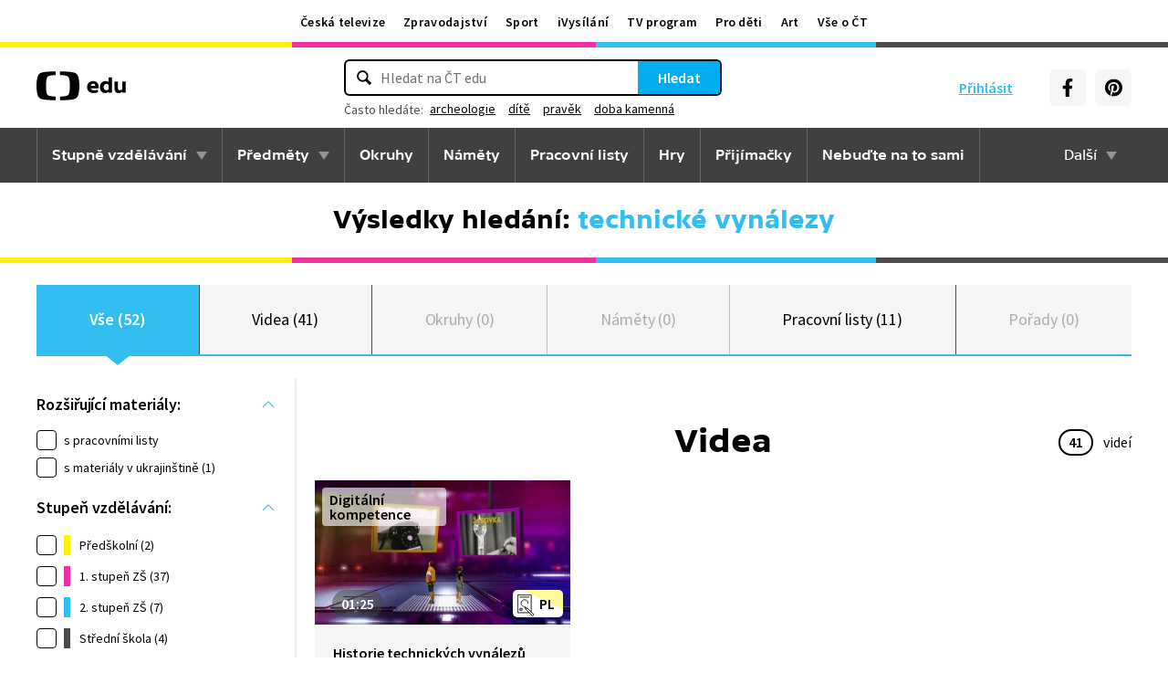

--- FILE ---
content_type: text/plain; charset=utf-8
request_url: https://events.getsitectrl.com/api/v1/events?query=q%3Dtechnick%25C3%25A9%2520vyn%25C3%25A1lezy
body_size: 558
content:
{"id":"66f80212dad004b6","user_id":"66f80212db25c64f","time":1768990198635,"token":"1768990198.197db51726c907b01708cb241f7a81b0.7179dbe554f697c0baf6ca4471142d69","geo":{"ip":"18.222.105.47","geopath":"147015:147763:220321:","geoname_id":4509177,"longitude":-83.0061,"latitude":39.9625,"postal_code":"43215","city":"Columbus","region":"Ohio","state_code":"OH","country":"United States","country_code":"US","timezone":"America/New_York"},"ua":{"platform":"Desktop","os":"Mac OS","os_family":"Mac OS X","os_version":"10.15.7","browser":"Other","browser_family":"ClaudeBot","browser_version":"1.0","device":"Spider","device_brand":"Spider","device_model":"Desktop"},"utm":{}}